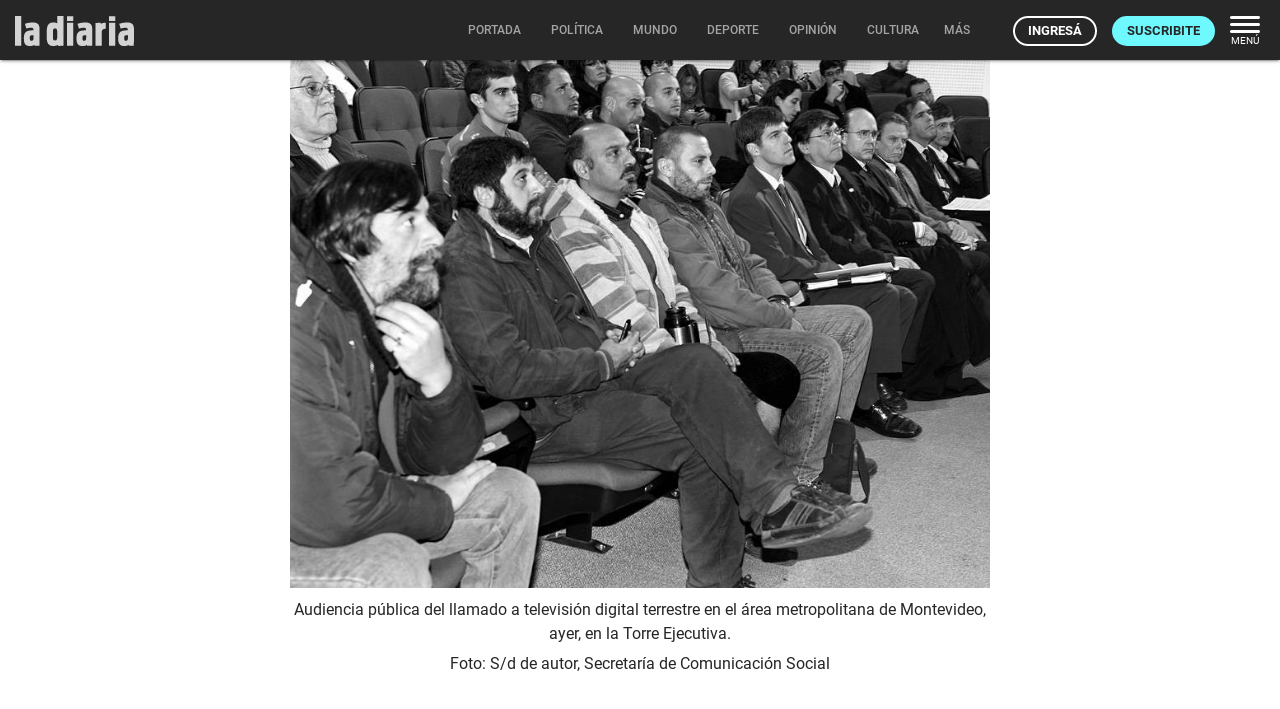

--- FILE ---
content_type: text/html; charset=utf-8
request_url: https://ladiaria.com.uy/masleidos/content/
body_size: -4588
content:


<div class="card-header">
  <h2 class="card-title" aria-label="Lo más leído ">Lo más leído hoy <span class="ico"><svg xmlns="http://www.w3.org/2000/svg" width="24" height="24" viewBox="0 0 24 24"><path fill="none" d="M0 0h24v24H0V0z"/><path d="M16.85 6.85l1.44 1.44-4.88 4.88-3.29-3.29c-.39-.39-1.02-.39-1.41 0l-6 6.01c-.39.39-.39 1.02 0 1.41.39.39 1.02.39 1.41 0L9.41 12l3.29 3.29c.39.39 1.02.39 1.41 0l5.59-5.58 1.44 1.44c.31.31.85.09.85-.35V6.5c.01-.28-.21-.5-.49-.5h-4.29c-.45 0-.67.54-.36.85z"/></svg></span></h2>
  <a href="/masleidos/" class="ut-btn ut-btn-outline hide-on-small-and-down">Ver todos</a>
</div>
<div id="mas_vistos_seccion">
  <ul class="mas-leidos-list">
    
      


  <li data-id="147200" class="item">
    <article>
      <span class="num-recomendados col iter-1">1</span>
      <div class="col">
        <div class="article-section"><span>América</span></div>
        <a href="/mundo/articulo/2026/1/el-gobierno-venezolano-desmintio-que-la-presidenta-encargada-haya-condecorado-al-jefe-de-la-cia/" class="title-recomendados">
          El gobierno venezolano desmintió que la presidenta encargada haya condecorado al jefe de la CIA
        </a>
      </div>
    </article>
  </li>


    
      


  <li data-id="147254" class="item">
    <article>
      <span class="num-recomendados col iter-2">2</span>
      <div class="col">
        <div class="article-section"><span>Gobierno nacional</span></div>
        <a href="/politica/articulo/2026/1/el-poder-ejecutivo-acepto-las-renuncias-de-sus-dos-delegados-en-la-caja-de-profesionales-que-votaron-partida-mensual-de-130000-pesos/" class="title-recomendados">
          El Poder Ejecutivo aceptó las renuncias de sus dos delegados en la Caja de Profesionales, que votaron partida mensual de 130.000 pesos
        </a>
      </div>
    </article>
  </li>


    
      


  <li data-id="147263" class="item">
    <article>
      <span class="num-recomendados col iter-3">3</span>
      <div class="col">
        <div class="article-section"><span>Gobierno nacional</span></div>
        <a href="/politica/articulo/2026/1/a-pocos-dias-de-la-visita-de-orsi-a-china-un-buque-hospital-de-la-armada-de-ese-pais-llego-por-primera-vez-a-montevideo/" class="title-recomendados">
          A pocos días de la visita de Orsi a China, un buque hospital de la Armada de ese país llegó por primera vez a Montevideo
        </a>
      </div>
    </article>
  </li>


    
      


  <li data-id="147262" class="item">
    <article>
      <span class="num-recomendados col iter-4">4</span>
      <div class="col">
        <div class="article-section"><span>Parlamento</span></div>
        <a href="/politica/articulo/2026/1/oposicion-interpelara-al-canciller-lubetkin-por-declaraciones-del-gobierno-sobre-la-situacion-de-venezuela-entre-otros-asuntos/" class="title-recomendados">
          Oposición interpelará al canciller Lubetkin por declaraciones del gobierno sobre la situación de Venezuela, entre otros asuntos
        </a>
      </div>
    </article>
  </li>


    
      


  <li data-id="147233" class="item">
    <article>
      <span class="num-recomendados col iter-5">5</span>
      <div class="col">
        <div class="article-section"><span>Sociedad</span></div>
        <a href="/politica/articulo/2026/1/la-partida-votada-por-la-caja-de-profesionales-no-es-un-salario-y-es-absolutamente-legal-segun-director-que-voto-a-favor/" class="title-recomendados">
          La partida votada por la Caja de Profesionales “no es un salario” y es “absolutamente legal”, según director que votó a favor
        </a>
      </div>
    </article>
  </li>


    
  </ul>
  <div class="center">
    <a href="/masleidos/" class="ut-btn ut-btn-outline hide-on-med-and-up">Ver todos</a>
  </div>
</div>
